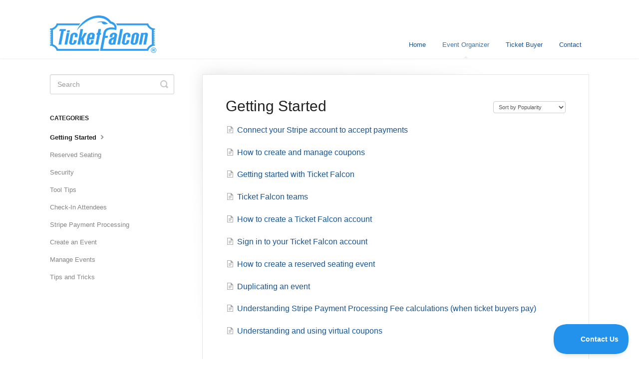

--- FILE ---
content_type: text/html; charset=utf-8
request_url: https://support.ticketfalcon.com/category/21-getting-started
body_size: 3956
content:


<!DOCTYPE html>
<html>
    
<head>
    <meta charset="utf-8"/>
    <title>Getting Started - Ticket Falcon Help Center</title>
    <meta name="viewport" content="width=device-width, maximum-scale=1"/>
    <meta name="apple-mobile-web-app-capable" content="yes"/>
    <meta name="format-detection" content="telephone=no">
    <meta name="description" content="We enable event organizers to sell tickets to their events online and receive payouts directly via our verified Stripe partnership. Ticket Falcon Support."/>
    <meta name="author" content="Ticket Falcon"/>
    <link rel="canonical" href="https://support.ticketfalcon.com/category/21-getting-started"/>
    

    
        <link rel="stylesheet" href="//d3eto7onm69fcz.cloudfront.net/assets/stylesheets/launch-1769016909001.css">
    
    <style>
        body { background: #ffffff; }
        .navbar .navbar-inner { background: #ffffff; }
        .navbar .nav li a, 
        .navbar .icon-private-w  { color: #155496; }
        .navbar .brand, 
        .navbar .nav li a:hover, 
        .navbar .nav li a:focus, 
        .navbar .nav .active a, 
        .navbar .nav .active a:hover, 
        .navbar .nav .active a:focus  { color: #3f77b2; }
        .navbar a:hover .icon-private-w, 
        .navbar a:focus .icon-private-w, 
        .navbar .active a .icon-private-w, 
        .navbar .active a:hover .icon-private-w, 
        .navbar .active a:focus .icon-private-w { color: #3f77b2; }
        #serp-dd .result a:hover,
        #serp-dd .result > li.active,
        #fullArticle strong a,
        #fullArticle a strong,
        .collection a,
        .contentWrapper a,
        .most-pop-articles .popArticles a,
        .most-pop-articles .popArticles a:hover span,
        .category-list .category .article-count,
        .category-list .category:hover .article-count { color: #155496; }
        #fullArticle, 
        #fullArticle p, 
        #fullArticle ul, 
        #fullArticle ol, 
        #fullArticle li, 
        #fullArticle div, 
        #fullArticle blockquote, 
        #fullArticle dd, 
        #fullArticle table { color:#585858; }
    </style>
    
    <link rel="apple-touch-icon-precomposed" href="//d33v4339jhl8k0.cloudfront.net/docs/assets/5cd9bc3704286306738f0b01/images/5f00c9862c7d3a10cbaa0586/icon.png">
    <link rel="shortcut icon" type="image/png" href="//d33v4339jhl8k0.cloudfront.net/docs/assets/5cd9bc3704286306738f0b01/images/5d1a77ec04286305cb87f5ec/icon.png">
    <!--[if lt IE 9]>
    
        <script src="//d3eto7onm69fcz.cloudfront.net/assets/javascripts/html5shiv.min.js"></script>
    
    <![endif]-->
    
        <script type="application/ld+json">
        {"@context":"https://schema.org","@type":"WebSite","url":"https://support.ticketfalcon.com","potentialAction":{"@type":"SearchAction","target":"https://support.ticketfalcon.com/search?query={query}","query-input":"required name=query"}}
        </script>
    
        <script type="application/ld+json">
        {"@context":"https://schema.org","@type":"BreadcrumbList","itemListElement":[{"@type":"ListItem","position":1,"name":"Ticket Falcon Help Center","item":"https://support.ticketfalcon.com"},{"@type":"ListItem","position":2,"name":"Event Organizer","item":"https://support.ticketfalcon.com/collection/15-event-organizer"},{"@type":"ListItem","position":3,"name":"Getting Started","item":"https://support.ticketfalcon.com/category/21-getting-started"}]}
        </script>
    
    
        <!-- Global site tag (gtag.js) - Google Analytics -->
<script async src="https://www.googletagmanager.com/gtag/js?id=UA-142418422-1"></script>
<script>
  window.dataLayer = window.dataLayer || [];
  function gtag(){dataLayer.push(arguments);}
  gtag('js', new Date());

  gtag('config', 'UA-142418422-1');
</script>

<!-- Hotjar Tracking Code for https://www.ticketfalcon.com -->
<script>
    (function(h,o,t,j,a,r){
        h.hj=h.hj||function(){(h.hj.q=h.hj.q||[]).push(arguments)};
        h._hjSettings={hjid:1554320,hjsv:6};
        a=o.getElementsByTagName('head')[0];
        r=o.createElement('script');r.async=1;
        r.src=t+h._hjSettings.hjid+j+h._hjSettings.hjsv;
        a.appendChild(r);
    })(window,document,'https://static.hotjar.com/c/hotjar-','.js?sv=');
</script>
    
</head>
    
    <body>
        
<header id="mainNav" class="navbar">
    <div class="navbar-inner">
        <div class="container-fluid">
            <a class="brand" href="https://www.ticketfalcon.com">
            
                
                    <img src="//d33v4339jhl8k0.cloudfront.net/docs/assets/5cd9bc3704286306738f0b01/images/5de162b82c7d3a7e9ae4936d/logo.png" alt="Ticket Falcon Help Center" width="213" height="75">
                

            
            </a>
            
                <button type="button" class="btn btn-navbar" data-toggle="collapse" data-target=".nav-collapse">
                    <span class="sr-only">Toggle Navigation</span>
                    <span class="icon-bar"></span>
                    <span class="icon-bar"></span>
                    <span class="icon-bar"></span>
                </button>
            
            <div class="nav-collapse collapse">
                <nav role="navigation"><!-- added for accessibility -->
                <ul class="nav">
                    
                        <li id="home"><a href="/">Home <b class="caret"></b></a></li>
                    
                    
                        
                            <li  class="active"  id="event-organizer"><a href="/collection/15-event-organizer">Event Organizer  <b class="caret"></b></a></li>
                        
                            <li  id="ticket-buyer"><a href="/collection/18-ticket-buyer">Ticket Buyer   <b class="caret"></b></a></li>
                        
                    
                    
                        <li id="contact"><a href="#" class="contactUs" onclick="window.Beacon('open')">Contact</a></li>
                        <li id="contactMobile"><a href="#" class="contactUs" onclick="window.Beacon('open')">Contact</a></li>
                    
                </ul>
                </nav>
            </div><!--/.nav-collapse -->
        </div><!--/container-->
    </div><!--/navbar-inner-->
</header>
        <section id="contentArea" class="container-fluid">
            <div class="row-fluid">
                <section id="main-content" class="span9">
                    <div class="contentWrapper">
                        
    <hgroup id="categoryHead">
        <h1>Getting Started</h1>
        <p class="descrip"></p>
        <div class="sort">
             

<form action="/category/21-getting-started" method="GET" >
    
                <select name="sort" id="sortBy" title="sort-by" onchange="this.form.submit();" aria-label="Page reloads on selection">
                    
                        <option value="" >Sort by Default</option>
                    
                        <option value="name" >Sort A-Z</option>
                    
                        <option value="popularity"  selected="selected">Sort by Popularity</option>
                    
                        <option value="updatedAt" >Sort by Last Updated</option>
                    
                </select>
            
</form>

        </div>
    </hgroup><!--/categoryHead-->

    
        <ul class="articleList">
            
                <li><a href="/article/10-connect-stripe-account-to-accept-payments"><i class="icon-article-doc"></i><span>Connect your Stripe account to accept payments</span></a></li>
            
                <li><a href="/article/60-how-can-i-create-coupons"><i class="icon-article-doc"></i><span>How to create and manage coupons</span></a></li>
            
                <li><a href="/article/4-getting-started-with-ticket-falcon"><i class="icon-article-doc"></i><span>Getting started with Ticket Falcon</span></a></li>
            
                <li><a href="/article/59-ticket-falcon-teams"><i class="icon-article-doc"></i><span>Ticket Falcon teams</span></a></li>
            
                <li><a href="/article/9-create-a-ticket-falcon-account"><i class="icon-article-doc"></i><span>How to create a Ticket Falcon account</span></a></li>
            
                <li><a href="/article/11-sign-in-to-your-ticket-falcon-account"><i class="icon-article-doc"></i><span>Sign in to your Ticket Falcon account</span></a></li>
            
                <li><a href="/article/208-how-to-create-a-reserved-seating-event"><i class="icon-article-doc"></i><span>How to create a reserved seating event</span></a></li>
            
                <li><a href="/article/245-duplicating-an-event"><i class="icon-article-doc"></i><span>Duplicating an event</span></a></li>
            
                <li><a href="/article/308-understanding-stripe-payment-processing-fee-calculations-when-ticket-buyers-pay"><i class="icon-article-doc"></i><span>Understanding Stripe Payment Processing Fee calculations (when ticket buyers pay)</span></a></li>
            
                <li><a href="/article/310-understanding-and-using-virtual-coupons"><i class="icon-article-doc"></i><span>Understanding and using virtual coupons</span></a></li>
            
        </ul><!--/articleList-->

        
    

                    </div><!--/contentWrapper-->
                    
                </section><!--/content-->
                <aside id="sidebar" class="span3">
                 

<form action="/search" method="GET" id="searchBar" class="sm" autocomplete="off">
    
                    <input type="hidden" name="collectionId" value="5d152b232c7d3a6ebd22a8d6"/>
                    <input type="text" name="query" title="search-query" class="search-query" placeholder="Search" value="" aria-label="Search" />
                    <button type="submit">
                        <span class="sr-only">Toggle Search</span>
                        <i class="icon-search"></i>
                    </button>
                    <div id="serp-dd" style="display: none;" class="sb">
                        <ul class="result">
                        </ul>
                    </div>
                
</form>

                
                    <h3>Categories</h3>
                    <ul class="nav nav-list">
                    
                        
                            <li  class="active" ><a href="/category/21-getting-started">Getting Started  <i class="icon-arrow"></i></a></li>
                        
                    
                        
                            <li ><a href="/category/175-reserved-seating">Reserved Seating  <i class="icon-arrow"></i></a></li>
                        
                    
                        
                            <li ><a href="/category/212-security">Security  <i class="icon-arrow"></i></a></li>
                        
                    
                        
                            <li ><a href="/category/108-tool-tips">Tool Tips  <i class="icon-arrow"></i></a></li>
                        
                    
                        
                            <li ><a href="/category/71-check-in-app">Check-In Attendees  <i class="icon-arrow"></i></a></li>
                        
                    
                        
                            <li ><a href="/category/43-stripe-payment-processing">Stripe Payment Processing  <i class="icon-arrow"></i></a></li>
                        
                    
                        
                            <li ><a href="/category/22-create-an-event">Create an Event  <i class="icon-arrow"></i></a></li>
                        
                    
                        
                            <li ><a href="/category/30-manage-events">Manage Events  <i class="icon-arrow"></i></a></li>
                        
                    
                        
                            <li ><a href="/category/24-tips-and-tricks">Tips and Tricks  <i class="icon-arrow"></i></a></li>
                        
                    
                    </ul>
                
                </aside><!--/span-->
            </div><!--/row-->
            <div id="noResults" style="display:none;">No results found</div>
            <footer>
                

<p>&copy;
    
        <a href="https://www.ticketfalcon.com">Ticket Falcon</a>
    
    2026. <span>Powered by <a rel="nofollow noopener noreferrer" href="https://www.helpscout.com/docs-refer/?co=Ticket+Falcon&utm_source=docs&utm_medium=footerlink&utm_campaign=Docs+Branding" target="_blank">Help Scout</a></span>
    
        
    
</p>

            </footer>
        </section><!--/.fluid-container-->
        
            

<script id="beaconLoader" type="text/javascript">!function(e,t,n){function a(){var e=t.getElementsByTagName("script")[0],n=t.createElement("script");n.type="text/javascript",n.async=!0,n.src="https://beacon-v2.helpscout.net",e.parentNode.insertBefore(n,e)}if(e.Beacon=n=function(t,n,a){e.Beacon.readyQueue.push({method:t,options:n,data:a})},n.readyQueue=[],"complete"===t.readyState)return a();e.attachEvent?e.attachEvent("onload",a):e.addEventListener("load",a,!1)}(window,document,window.Beacon||function(){});</script>
<script type="text/javascript">window.Beacon('init', 'da720f3b-f7e0-4f97-acd7-96747d2f1afa')</script>

<script type="text/javascript">
    function hashChanged() {
        var hash = window.location.hash.substring(1); 
        if (hash === 'contact') {
            window.Beacon('open')
        }
    }

    if (window.location.hash) {
        hashChanged()
    }

    window.onhashchange = function () {
        hashChanged()
    }

    window.addEventListener('hashchange', hashChanged, false);

</script>

        
        
    <script src="//d3eto7onm69fcz.cloudfront.net/assets/javascripts/app4.min.js"></script>

<script>
// keep iOS links from opening safari
if(("standalone" in window.navigator) && window.navigator.standalone){
// If you want to prevent remote links in standalone web apps opening Mobile Safari, change 'remotes' to true
var noddy, remotes = false;
document.addEventListener('click', function(event) {
noddy = event.target;
while(noddy.nodeName !== "A" && noddy.nodeName !== "HTML") {
noddy = noddy.parentNode;
}

if('href' in noddy && noddy.href.indexOf('http') !== -1 && (noddy.href.indexOf(document.location.host) !== -1 || remotes)){
event.preventDefault();
document.location.href = noddy.href;
}

},false);
}
</script>
        
    </body>
</html>